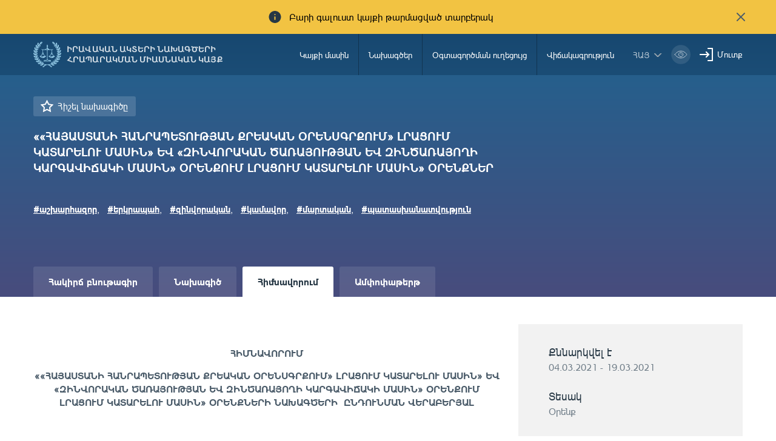

--- FILE ---
content_type: text/html; charset=UTF-8
request_url: https://www.e-draft.am/projects/3097/justification
body_size: 13607
content:
<!DOCTYPE html>
<!--[if lte IE 1]>
##########################################################################
#
#                  _           _     _             _    _      _ _
#                 (_)         | |   | |           | |  | |    | (_)
#  _ __  _ __ ___  _  ___  ___| |_  | |__  _   _  | |__| | ___| |___  __
# | '_ \| '__/ _ \| |/ _ \/ __| __| | '_ \| | | | |  __  |/ _ \ | \ \/ /
# | |_) | | | (_) | |  __/ (__| |_  | |_) | |_| | | |  | |  __/ | |>  <
# | .__/|_|  \___/| |\___|\___|\__| |_.__/ \__, | |_|  |_|\___|_|_/_/\_\
# | |            _/ |                       __/ |
# |_|           |__/                       |___/
#
# URL: www.helix.am
#
##########################################################################
<![endif]-->
<html lang="hy">
<head>
    <meta charset="utf-8" />
    <meta name="viewport" content="width=device-width, initial-scale=1, maximum-scale=1, user-scalable=no" />
    <meta name="description" content="" />
    <meta name="keywords" content="" />
    <meta property="og:title" content="" />
    <meta property="og:description" content="" />
    <meta property="og:image" content="" />
    <meta name="format-detection" content="telephone=no" />
    <title>««ՀԱՅԱՍՏԱՆԻ ՀԱՆՐԱՊԵՏՈՒԹՅԱՆ ՔՐԵԱԿԱՆ ՕՐԵՆՍԳՐՔՈՒՄ» ԼՐԱՑՈՒՄ ԿԱՏԱՐԵԼՈՒ ՄԱՍԻՆ» ԵՎ «ԶԻՆՎՈՐԱԿԱՆ ԾԱՌԱՅՈՒԹՅԱՆ ԵՎ ԶԻՆԾԱՌԱՅՈՂԻ ԿԱՐԳԱՎԻՃԱԿԻ ՄԱՍԻՆ» ՕՐԵՆՔՈՒՄ ԼՐԱՑՈՒՄ ԿԱՏԱՐԵԼՈՒ ՄԱՍԻՆ» ՕՐԵՆՔՆԵՐ - e-draft.am</title>
    <link rel="icon" href="https://www.e-draft.am/favicon.png?v=6" />
    <link rel="shortcut icon" href="https://www.e-draft.am/favicon.ico?v=6" />
    <link rel="stylesheet" href="/css_gulp/main.css" />
    <link rel="apple-touch-icon-precomposed" sizes="57x57" href="https://www.e-draft.am/images/apple-touch-icon-57x57-precomposed.png?m=1" />
    <link rel="apple-touch-icon-precomposed" sizes="72x72" href="https://www.e-draft.am/images/apple-touch-icon-72x72-precomposed.png?m=1" />
    <link rel="apple-touch-icon-precomposed" sizes="114x114" href="https://www.e-draft.am/images/apple-touch-icon-114x114-precomposed.png?m=1" />
    </head>
<body class="hy">
<script type="text/javascript">
    var $locSettings = {"trans":{"project.favorite.title":"\u0540\u056b\u0577\u0565\u056c \u0576\u0561\u056d\u0561\u0563\u056b\u056e\u0568","project.is_favorite":" \u0540\u056b\u0577\u057e\u0561\u056e \u0567","project.email.success_text":"\u0540\u0561\u0572\u0578\u0580\u0564\u0561\u0563\u0580\u0578\u0582\u0569\u0575\u0578\u0582\u0576\u0568 \u0570\u0561\u057b\u0578\u0572\u0578\u0582\u0569\u0575\u0561\u0574\u0562 \u0578\u0582\u0572\u0561\u0580\u056f\u057e\u0565\u056c \u0567\u0589","project.sentence":"\u0531\u057c\u0561\u057b\u0561\u0580\u056f","project.sentence.text":"\u0531\u057c\u0561\u057b\u0561\u0580\u056f\u0578\u0582\u0569\u0575\u0561\u0576 \u057f\u0565\u0584\u057d\u057f\u0568","project.sentence.close":"\u054b\u0576\u057b\u0565\u056c \u0561\u057c\u0561\u057b\u0561\u0580\u056f\u0568","project.file_attach.upload":"Upload File","project.file_attach.allowed_formats":"doc, docx, pdf, txt, xls, xlsx","project.sentence.pending.txt":"\u0531\u057c\u0561\u057b\u0561\u0580\u056f\u0568 \u0563\u057f\u0576\u057e\u0578\u0582\u0574 \u0567 \u0574\u0578\u0564\u0565\u0580\u0561\u0581\u056b\u0561\u0575\u056b \u0583\u0578\u0582\u056c\u0578\u0582\u0574","base.label.thank_you":"\u0547\u0576\u0578\u0580\u0570\u0561\u056f\u0561\u056c\u0578\u0582\u0569\u0575\u0578\u0582\u0576","base.label.close":"\u0583\u0561\u056f\u0565\u056c","sentence.popup.success_text":"\u0540\u0561\u0575\u057f\u0568 \u0570\u0561\u057b\u0578\u0572\u0578\u0582\u0569\u0575\u0561\u0574\u0562 \u0568\u0576\u0564\u0578\u0582\u0576\u057e\u0561\u056e \u0567"}},
        cLngCode = 'hy',
        urlLngCode = '',
        urlLngCodeForJs = '', // with right slash
        isLogin = false,
        csrfToken = 'ed2WlJP2aYil9G4h45V1EhlcDoHo0kny2VKv6di9',
        baseUrl = 'https://www.e-draft.am';
</script>
<script src="/js_gulp/top-libs.js"></script>
<div class="wrapper">
    <header>

                    <div class="notification-banner df a-center">
                <span class="notification-banner__text db pr">Բարի գալուստ կայքի թարմացված տարբերակ</span>
                <button class="notification-banner__close-btn pr" type="button"></button>
            </div>
        
        <div class="container df">
            <a class="trans-color noah-demib fs14 main-logo sprite-b db tu pr" href="https://www.e-draft.am" title="Իրավական ակտերի նախագծերի հրապարակման միասնական կայք">Իրավական ակտերի նախագծերի հրապարակման միասնական կայք</a>
            <aside class="menu-right-box df ml-auto">
                <nav class="main-menu">
                    <ul class="person-clone-box dn"></ul>
                    <ul class="main-menu__list fs14 df">

                                                    <li>
                                <a class="df a-center trans-color" href="https://www.e-draft.am/about">Կայքի մասին</a>
                            </li>
                                                    <li>
                                <a class="df a-center trans-color" href="https://www.e-draft.am/projects">Նախագծեր</a>
                            </li>
                                                    <li>
                                <a class="df a-center trans-color" href="https://www.e-draft.am/guide">Օգտագործման ուղեցույց</a>
                            </li>
                                                    <li>
                                <a class="df a-center trans-color" href="https://www.e-draft.am/statistics">Վիճակագրություն</a>
                            </li>
                        















                    </ul>

                    <ul class="login-list-clone-box dn"></ul>
                </nav>
                <ul class="df a-center lang-log-box">
                    <li class="lng-box fl pr">
                        <button class="lang-menu-btn fs14 sprite-b pr tu" type="button">հայ</button>
                        <ul class="lang-menu-list dn">
                                                                                                                                                            <li>
                                        <a class="fs12 trans-color tu" href="https://www.e-draft.am/ru/projects/3097/justification">рус</a>
                                    </li>
                                                                                                                                <li>
                                        <a class="fs12 trans-color tu" href="https://www.e-draft.am/en/projects/3097/justification">eng</a>
                                    </li>
                                                                                    </ul>
                    </li>
                    <li class="fl bvi-btn-box">
                        <button class="bvi-open db">
                            <svg xmlns="http://www.w3.org/2000/svg" width="32" height="32" viewBox="0 0 32 32" fill="none">
                                <rect x="0.189453" y="0.224609" width="31.8108" height="31.552" rx="15.776" fill="white" fill-opacity="0.15"/>
                                <path d="M6.18945 16.0006C6.18945 16.0006 9.79142 10.2246 16.0949 10.2246C22.3983 10.2246 26.0003 16.0006 26.0003 16.0006C26.0003 16.0006 22.3983 21.7766 16.0949 21.7766C9.79142 21.7766 6.18945 16.0006 6.18945 16.0006Z" stroke="white" stroke-linecap="round" stroke-linejoin="round"/>
                                <path d="M16.0952 19.5634C18.0883 19.5634 19.7041 17.9477 19.7041 15.9546C19.7041 13.9614 18.0883 12.3457 16.0952 12.3457C14.1021 12.3457 12.4863 13.9614 12.4863 15.9546C12.4863 17.9477 14.1021 19.5634 16.0952 19.5634Z" stroke="white" stroke-linecap="round" stroke-linejoin="round"/>
                                <path d="M15.6748 14.6413C15.8073 14.599 15.9485 14.5762 16.095 14.5762C16.8114 14.5762 17.4002 15.1224 17.4678 15.8211" stroke="white" stroke-linecap="round" stroke-linejoin="round"/>
                            </svg>
                        </button>
                    </li>
                                            <li class="fl pr login-list">
                            <a class="fs14 sprite-b pr trans-color" id="sign-txt" href="#">Մուտք</a>
                            <div id="login-block" class="dn shadow-default">
                                <h3 class="fs18">Մուտք գործել համակարգ</h3>
                                <form id="login-form" action="https://www.e-draft.am/api/login" method="post">
                                    <div class="form-box pr required-field">
                                        <input class="db default" type="text" name="email" placeholder="Էլ. փոստ">
                                        <div id="form-error-email" class="form-error"></div>
                                    </div>
                                    <div class="form-box pr required-field">
                                        <input class="db default" type="password" name="password" autocomplete="off" placeholder="Գաղտնաբառ">
                                        <div id="form-error-password" class="form-error"></div>
                                    </div>
                                    <div class="form-box">
                                        <label for="remember-me" class="label-checkbox">
                                            <input type="checkbox" id="remember-me" name="remember_me" class="checkbox-btn dn filter" value="1">
                                            Հիշել
                                        </label>
                                    </div>
                                    <input type="hidden" name="_token" value="ed2WlJP2aYil9G4h45V1EhlcDoHo0kny2VKv6di9" autocomplete="off">
                                    <div class="signIn-inner clear-fix">
                                        <button class="default tu fl fb" type="submit">Մուտք</button>
                                        <a class="fr fs14" href="https://www.e-draft.am/forgot">Մոռացե՞լ եք գաղտնաբառը</a>
                                    </div>
                                    <p class="register-txt tc"><a href="https://www.e-draft.am/registration" class="fs16">Գրանցվել</a></p>
                                </form>
                            </div>
                        </li>
                                    </ul>
            </aside>

            <ul class="bvi-clone-box dn fr"></ul>

            <div id="burger" class="dn">
                <div class="lines line-1"></div>
                <div class="lines line-2"></div>
                <div class="lines line-3"></div>
            </div>

        </div>
    </header>
    
<main id="inner-page">

    <div class="gradient-bg inner-top">
    <div class="container">
        <div class="row">
            <div class="col-sm-8">
                <div class="title-out">
                    <a href="#" class="favorite proj-fav-3097 remember-project-txt dib sprite-b pr fs15" data-project="3097" data-action="add">
                        Հիշել նախագիծը
                    </a>
                                        <h1 class="inner-title fs19 fb">««ՀԱՅԱՍՏԱՆԻ ՀԱՆՐԱՊԵՏՈՒԹՅԱՆ ՔՐԵԱԿԱՆ ՕՐԵՆՍԳՐՔՈՒՄ» ԼՐԱՑՈՒՄ ԿԱՏԱՐԵԼՈՒ ՄԱՍԻՆ» ԵՎ «ԶԻՆՎՈՐԱԿԱՆ ԾԱՌԱՅՈՒԹՅԱՆ ԵՎ ԶԻՆԾԱՌԱՅՈՂԻ ԿԱՐԳԱՎԻՃԱԿԻ ՄԱՍԻՆ» ՕՐԵՆՔՈՒՄ ԼՐԱՑՈՒՄ ԿԱՏԱՐԵԼՈՒ ՄԱՍԻՆ» ՕՐԵՆՔՆԵՐ</h1>
                    <div class="tag-block">
                        <ul class="clear-fix">
                                                                                        <li class="fl">
                                    <a href="https://www.e-draft.am/projects?tag=աշխարհազոր" class="fs15 fb">#աշխարհազոր</a>,
                                </li>
                                                            <li class="fl">
                                    <a href="https://www.e-draft.am/projects?tag=երկրապահ" class="fs15 fb">#երկրապահ</a>,
                                </li>
                                                            <li class="fl">
                                    <a href="https://www.e-draft.am/projects?tag=զինվորական" class="fs15 fb">#զինվորական</a>,
                                </li>
                                                            <li class="fl">
                                    <a href="https://www.e-draft.am/projects?tag=կամավոր" class="fs15 fb">#կամավոր</a>,
                                </li>
                                                            <li class="fl">
                                    <a href="https://www.e-draft.am/projects?tag=մարտական" class="fs15 fb">#մարտական</a>,
                                </li>
                                                            <li class="fl">
                                    <a href="https://www.e-draft.am/projects?tag=պատասխանատվություն" class="fs15 fb">#պատասխանատվություն</a>
                                </li>
                                                    </ul>
                    </div>
                </div>
            </div>
            

    </div>
    </div>
</div>

    <div class="inner-bottom">
        <div class="container">
            <div class="info-top info-border">
                <div class="row">
                    <div class="col-sm-8">

                        <div class="tab-top">
    <ul class="clear-fix">
        <li class="fl">
            <a href="https://www.e-draft.am/projects/3097" class="fb db">
                Հակիրճ բնութագիր
            </a>
        </li>
        <li class="fl">
            <a href="https://www.e-draft.am/projects/3097/about" class="fb db ">
                Նախագիծ
            </a>
        </li>
        <li class="fl">
            <a href="https://www.e-draft.am/projects/3097/justification" class="fb db  active">
                Հիմնավորում
            </a>
        </li>
        <li class="fl">
            <a href="https://www.e-draft.am/projects/3097/digest" class="fb db ">
                Ամփոփաթերթ
            </a>
        </li>
    </ul>
</div>
                        <div class="tab-content">
                            <div class="tab-inner">
                                <div class="static-content ">
                                    <p><strong>&nbsp;</strong></p>
<p style="text-align: center;"><strong>ՀԻՄՆԱՎՈՐՈՒՄ</strong></p>
<p style="text-align: center;"><strong>&laquo;&laquo;</strong><strong>ՀԱՅԱՍՏԱՆԻ</strong> <strong>ՀԱՆՐԱՊԵՏՈՒԹՅԱՆ</strong> <strong>ՔՐԵԱԿԱՆ</strong> <strong>ՕՐԵՆՍԳՐՔՈՒՄ</strong><strong>&raquo; </strong><strong>ԼՐԱՑՈՒՄ</strong> <strong>ԿԱՏԱՐԵԼՈՒ</strong> <strong>ՄԱՍԻՆ</strong><strong>&raquo; </strong><strong>ԵՎ</strong><strong> &laquo;</strong><strong>ԶԻՆՎՈՐԱԿԱՆ</strong> <strong>ԾԱՌԱՅՈՒԹՅԱՆ</strong> <strong>ԵՎ</strong> <strong>ԶԻՆԾԱՌԱՅՈՂԻ</strong> <strong>ԿԱՐԳԱՎԻՃԱԿԻ</strong> <strong>ՄԱՍԻՆ</strong><strong>&raquo; </strong><strong>ՕՐԵՆՔՈՒՄ</strong> <strong>ԼՐԱՑՈՒՄ</strong> <strong>ԿԱՏԱՐԵԼՈՒ</strong> <strong>ՄԱՍԻՆ</strong><strong>&raquo; </strong><strong>ՕՐԵՆՔՆԵՐԻ</strong> <strong>ՆԱԽԱԳԾԵՐԻ&nbsp; ԸՆԴՈՒՆՄԱՆ</strong> <strong>ՎԵՐԱԲԵՐՅԱԼ</strong></p>
<p><strong>&nbsp;</strong></p>
<ol>
<li><strong><u>Ընթացիկ իրավիճակը և իրավական ակտի ընդունման անհրաժեշտությունը</u></strong><strong><u>.</u></strong></li>
</ol>
<p>&nbsp;</p>
<p>2020թ.-ի հոկտեմբերի 28-ին Հայաստանի Հանրապետության ազգային ժողովի կողմից ընդունվել է &laquo;Պաշտպանության մասին&raquo; օրենքում լրացումներ կատարելու մասին&raquo; ՀՕ-466-Ն օրենքը (այսուհետ՝ Օրենք), որով օրենսդրությամբ առաջին անգամ ամրագրվեց &laquo;աշխարհազոր&raquo; եզրույթը: Այսպես.</p>
<p>Օրենքի ընդունումը (համաձայն՝ օրենքի նախագծի (<a href="http://www.parliament.am/drafts.php?sel=showdraft&amp;DraftID=60029">Կ-772-27.10.2020-ՊԱ-011/2ամբ.</a>) հիմնավորումների <a href="#_ftn1" name="_ftnref1">[1]</a> ) պայմանավորված էր այն հանգամանքով, որ&nbsp; Հայաստանի Հանրապետության պաշտպանությանը յուրաքանչյուր քաղաքացու մասնակցությունն օգտագործվում էր ոչ լրիվ ծավալով, այն չուներ համակարգված, կազմակերպված ու նպատակաուղղված բնույթ, առավել ևս Հայաստանի Հանրապետության վրա զինված հարձակման, դրա անմիջական վտանգի առկայության կամ ռազմական գործողությունների պայմաններում</p>
<p>&nbsp;Հավանական հակառակորդի ռազմական գործողությունների ուսումնասիրումը ցույց էին տվել, որ ռազմական գործողությունների ծանրության կենտրոնը կարող էր տեղափոխվել երկրի տարածքի խորքը`&nbsp;դիվերսիոն կամ ահաբեկչական կամ հետախուզական կամ հատուկ օպերացիաների ուժերի եւ այլ գործողությունների, ինչպես նաեւ հակառակորդի զինված ուժերի ներթափանցած խմբերի լայնորեն կիրառմամբ: Դրանց դիմակայելու, չեզոքացնելու եւ ոչնչացնելու նպատակով անհրաժեշտություն էր առաջացել <strong><em>ստեղծել միասնական ղեկավարության ներքո գործող ուժերի եւ միջոցների համախումբ` աշխարհազոր</em></strong>, որոնք պատերազմի ժամանակ ի զորու կլինեն հակառակորդի հավանական գործողություններից հուսալիորեն պաշտպանելու երկրի տարածքը, բնակչությունը, կարևորագույն օբյեկտներն ու ենթակառուցվածքները:</p>
<p>Համաձայն թիվ ՀՕ-466-Ն Օրենքի՝ &laquo;Պաշտպանության մասին&raquo; օրենքում, <strong><em>սահմանվեցին աշխարհազորի հասկացությունը</em></strong>, <strong>նպատակները</strong>, <strong>կառուցվածքը</strong>, <strong>ձեւավորման կարգը</strong>, <strong>խաղաղ և պատերազմի ժամանակ աշխարհազորի պատրաստության եւ կիրառման, ենթակայության եւ ղեկավարման, աշխարհազորայինների հավաքագրման հետ կապված հարաբերությունները:</strong></p>
<p>Մասնավորապես, Օրենքի 3-րդ հոդվածի 1-ին մասի 9.1-ին կետի համաձայն՝ <strong><em><u>աշխարհազորը</u></em></strong> սահմանվում է որպես <em>քաղաքացիների կամավորության և տարածքային սկզբունքով զինված ուժերի գլխավոր շտաբի ենթակայությամբ գործող ստորաբաժանումների համալիր, որում ընդգրկված քաղաքացիները մասնակցում են Հայաստանի Հանրապետության զինված պաշտպանությանը</em>:</p>
<p>Նույն Օրենքի 29.1-ին հոդվածի 1-ին մասը սահմանում է, որ աշխարհազորը Հայաստանի Հանրապետության վրա զինված հարձակման, դրա անմիջական վտանգի առկայության կամ ռազմական գործողությունների պայմաններում Հայաստանի Հանրապետության զինված պաշտպանությանը կամավորության սկզբունքով քաղաքացիների մասնակցության համակարգ է:</p>
<p>Օրենքի նույն հոդվածի 11-րդ մասի համաձայն՝ աշխարհազորայինի հավաքագրման հիմքը նրա հետ կնքված պայմանագիրն է: Պայմանագիր չի կարող կնքվել այն քաղաքացու հետ, որը ենթակա է պարտադիր զինվորական ծառայության կամ հանդիսանում է զինծառայող կամ ոստիկանության ծառայող կամ փրկարար ծառայող կամ քրեակատարողական ծառայող կամ հարկադիր ծառայող կամ պատիժ է կրում ազատազրկման կամ կալանքի ձևով, կամ որի նկատմամբ իրականացվում է քրեական հետապնդում:</p>
<p>&nbsp; Հարկ է նշել, որ ոլորտի քաղաքականությունը մշակող և իրականացնող պետական մարմինը՝ Հայաստանի Հանրապետության պաշտպանության նախարարությունը, աշխարհազորի վերաբերյալ դրույթները սահմանելիս օրենքում հստակ ամրագրել է աշխարհազորայինի և զինծառայողի կարգավիճակների տարբերությունը: Եվ, ի թիվս այլնի, Օրենքում հստակ սահմանվել է, որ աշխարհազորը Հայաստանի Հանրապետության պաշտպանությունն իրականացնում է կամավորական հիմունքներով, իսկ զինծառայողների համար այն հանդիսանում է պարտականություն:</p>
<p>Սակայն պետք է հստակ ամրագրել, որ վերը շարադրվածը չի նշանակում, որ աշխարհազորայինները պատերազմի ժամանակ կամ մարտական գործողությունների ընթացքում առաջադրանքներ կատարելիս չեն իրականացնում զինծառայողներին վերաբերելի գործառույթներ:&nbsp;</p>
<p>&nbsp;Եվ, հետևապես աշխարհազորայինները կարող են հանդիսանալ զինվորական կարգի դեմ ուղղված հանցագործությունների սուբյեկտներ: Ավելին, նման մոտեցումը վերաբերելի է նաև երկրապահ կամավորականի կարգավիճակ ունեցող անձանց:</p>
<p><strong><em>ՀՀ քրեական օրենսգրքի 356-րդ հոդվածի 5-րդ մասով սահմանված է զինվորական ծառայության կարգի դեմ ուղղված հանցագործությունների սուբյեկտների շրջանակը</em></strong>, որի համաձայն՝ սույն գլխում նախատեսված զինվորական ծառայության կարգի դեմ ուղղված հանցագործությունների սուբյեկտներն են Հայաստանի Հանրապետության զինված ուժերում, Հայաստանի Հանրապետության այլ զորքերում զորակոչի հիման վրա կամ պայմանագրով զինվորական ծառայության անցնող անձինք, ինչպես նաև ռազմական հավաքներ անցնելու ժամանակ` զինապարտները:</p>
<p><strong><em>&laquo;Զինվորական ծառայության և զինվորական կարգավիճակի մասին&raquo; օրենքի</em></strong> 72-րդ հոդվածի 2-րդ մասի 2-րդ կետի համաձայն՝ զինծառայողներին հավասարեցված անձինք են` Հայաստանի Հանրապետության պաշտպանության մարտական գործողությունների մասնակցի կամ <strong><em>երկրապահ կամավորականի</em></strong> կարգավիճակ ունեցող անձինք, (&hellip;):</p>
<p>&nbsp;</p>
<p><strong><u>2.Առաջարկվող կարգավորման բնույթը</u></strong><strong>.</strong></p>
<p>Նախագծով առաջարկվում է ՀՀ քրեական օրենսգրքի 356-րդ հոդվածի 5-րդ մասում կատարել լրացում՝ հանցագործությունների սուբյեկտների ցանկում ներառելով աշխարհազորայիններին և երկրապահ կամավորականի կարգավիճակ ունեցող անձանց:</p>
<p>&nbsp;Միաժամանակ, առաջարկվում է լրացում կատարել նաև &laquo;Զինվորական ծառայության և զինվորական կարգավիճակի մասին&raquo; օրենքում, որտեղ կսահմանվի, որ աշխարհազորայինները ևս, ինչպես դա կարգավորված է երկրապահ կամավորականի կարգավիճակ ունեցող անձանց դեպքում՝ կներառվեն զինծառայողներին և զինծառայողներին հավասարեցված անձանց ցանկում:</p>
<p>&nbsp;</p>
<p>&nbsp;</p>
<p><strong><u>3.Նախագծի</u></strong><strong><u> մշակման գործընթացում ներգրավված ինստիտուտները և անձիք.</u></strong></p>
<p>ՀՀ քննչական կոմիտե:</p>
<ol start="4">
<li><strong><u>Ակնկալվող </u></strong><strong><u>արդյունքը.</u></strong></li>
</ol>
<p>Նախագծով առաջարկվող լրացումներն ընդունվելու դեպքում կկարգավորվի աշխարհազորայինների և երկրապահ կամավորականի կարգավիճակ ունեցող անձանց կողմից՝ Հայաստանի Հանրապետության սահմանների կամ հակառակորդի հետ շփման գծի զինված պաշտպանություն կամ մարտական գործողություններ իրականացնելիս հանցագործություններ կատարելու դեպքում նրանց պատասխանատվության ենթարկելու հարցը:</p>
<p style="text-align: right;"><strong>ՀՀ</strong> <strong>քննչական</strong> <strong>կոմիտե</strong></p>
<p>&nbsp;</p>
<p>&nbsp;</p>
<p style="text-align: center;"><strong>ՏԵՂԵԿԱՆՔ</strong></p>
<p style="text-align: center;"><strong>&nbsp;</strong></p>
<p style="text-align: center;"><strong>&laquo;&laquo;</strong><strong>ՀԱՅԱՍՏԱՆԻ</strong> <strong>ՀԱՆՐԱՊԵՏՈՒԹՅԱՆ</strong> <strong>ՔՐԵԱԿԱՆ</strong> <strong>ՕՐԵՆՍԳՐՔՈՒՄ</strong><strong>&raquo; </strong><strong>ԼՐԱՑՈՒՄ</strong> <strong>ԿԱՏԱՐԵԼՈՒ</strong> <strong>ՄԱՍԻՆ</strong><strong>&raquo; </strong><strong>ԵՎ</strong><strong> &laquo;</strong><strong>ԶԻՆՎՈՐԱԿԱՆ</strong> <strong>ԾԱ</strong><strong>Ռ</strong><strong>ԱՅՈՒԹՅԱՆ</strong> <strong>ԵՎ</strong> <strong>ԶԻՆԾԱ</strong><strong>Ռ</strong><strong>ԱՅՈՂԻ</strong> <strong>ԿԱՐԳԱՎԻՃԱԿԻ</strong> <strong>ՄԱՍԻՆ</strong><strong>&raquo; </strong><strong>ՕՐԵՆՔՈՒՄ</strong> <strong>ԼՐԱՑՈՒՄ</strong> <strong>ԿԱՏԱՐԵԼՈՒ</strong> <strong>ՄԱՍԻՆ</strong><strong>&raquo; </strong><strong>ՕՐԵՆՔՆԵՐԻ</strong> <strong>ԸՆԴՈՒՆՄԱՆ ԿԱՊԱԿՑՈՒԹՅԱՄԲ ԱՅԼ ՆՈՐՄԱՏԻՎ ԻՐԱՎԱԿԱՆ ԱԿՏԵՐԻ ԸՆԴՈՒՆՄԱՆ </strong><strong>ԱՆՀՐԱԺԵՇՏՈՒԹՅԱՆ ՄԱՍԻՆ</strong></p>
<p>&nbsp;</p>
<p>&laquo;&laquo;Հայաստանի Հանրապետության քրեական օրենսգրքում&raquo; լրացում կատարելու մասին&raquo; և &laquo;Զինվորական ծառայության և զինծառայողի կարգավիճակի մասին&raquo; օրենքում լրացում կատարելու մասին&raquo; օրենքների ընդունման կապակցությամբ այլ նորմատիվ իրավական ակտեր ընդունել անհրաժեշտ չէ:</p>
<p>&nbsp;</p>
<p><strong>&nbsp;</strong></p>
<p style="text-align: center;"><strong>ՏԵՂԵԿԱՆՔ</strong></p>
<p style="text-align: center;"><strong>&laquo;&laquo;</strong><strong>ՀԱՅԱՍՏԱՆԻ</strong> <strong>ՀԱՆՐԱՊԵՏՈՒԹՅԱՆ</strong> <strong>ՔՐԵԱԿԱՆ</strong> <strong>ՕՐԵՆՍԳՐՔՈՒՄ</strong><strong>&raquo; </strong><strong>ԼՐԱՑՈՒՄ</strong> <strong>ԿԱՏԱՐԵԼՈՒ</strong> <strong>ՄԱՍԻՆ</strong><strong>&raquo; </strong><strong>ԵՎ</strong><strong> &laquo;</strong><strong>ԶԻՆՎՈՐԱԿԱՆ</strong> <strong>ԾԱՌԱՅՈՒԹՅԱՆ</strong> <strong>ԵՎ</strong> <strong>ԶԻՆԾԱՌԱՅՈՂԻ</strong> <strong>ԿԱՐԳԱՎԻՃԱԿԻ</strong> <strong>ՄԱՍԻՆ</strong><strong>&raquo; </strong><strong>ՕՐԵՆՔՈՒՄ</strong> <strong>ԼՐԱՑՈՒՄ</strong> <strong>ԿԱՏԱՐԵԼՈՒ</strong> <strong>ՄԱՍԻՆ</strong><strong>&raquo; </strong><strong>ՕՐԵՆՔՆԵՐԻ</strong> <strong>ԸՆԴՈՒՆՄԱՆ</strong> <strong>ԿԱՊԱԿՑՈՒԹՅԱՄԲ ՊԵՏԱԿԱՆ ԿԱՄ ՏԵՂԱԿԱՆ ԻՆՔՆԱԿԱՌԱՎԱՐՄԱՆ ՄԱՐՄՆԻ ԲՅՈՒՋԵՈՒՄ ԵԿԱՄՈՒՏՆԵՐԻ ԵՎ ԾԱԽՍԵՐԻ ԱՎԵԼԱՑՄԱՆ ԿԱՄ ՆՎԱԶԵՑՄԱՆ ՄԱՍԻՆ</strong></p>
<p>&nbsp;</p>
<p>&laquo;&laquo;Հայաստանի Հանրապետության քրեական օրենսգրքում&raquo; լրացում կատարելու մասին&raquo; և &laquo;Զինվորական ծառայության և զինծառայողի կարգավիճակի մասին&raquo; օրենքում լրացում կատարելու մասին&raquo; օրենքների ընդունման կապակցությամբ պետական կամ տեղական ինքնակառավարման մարմնի բյուջեում եկամուտների և ծախսերի ավելացում կամ նվազեցում չի նախատեսվում:</p>
<p><strong>&nbsp;</strong></p>
<p style="text-align: right;"><strong>ՀՀ</strong>&nbsp;<strong>քննչական</strong>&nbsp;<strong>կոմիտե</strong></p>
<p>&nbsp;</p>
<p><a href="#_ftnref1" name="_ftn1">[1]</a> <strong>Տե՛ս</strong> <a href="http://www.parliament.am/drafts.php?sel=showdraft&amp;DraftID=12024&amp;Reading=0">http://www.parliament.am/drafts.php?sel=showdraft&amp;DraftID=12024&amp;Reading=0</a></p>
                                </div>
                            </div>
                        </div>
                    </div>

                    <div class="col-sm-4 inner-right">
    <div class="right-info-block">
        <ul>
            
                <li>
                    <p class="fs18 sub-title">Քննարկվել է</p>
                    <p class="sub-txt">04.03.2021 - 19.03.2021</p>
                </li>
            
                            <li>
                    <p class="fs18 sub-title">Տեսակ</p>
                    <p class="sub-txt">Օրենք</p>
                </li>
            
                            <li>
                    <p class="fs18 sub-title">Ոլորտ</p>
                                        <p class="sub-txt">Արդարադատություն</p>
                </li>
            
                            <li>
                    <p class="fs18 sub-title">Գերատեսչություն</p>
                    <p class="sub-txt">ՀՀ քննչական կոմիտե</p>
                </li>
                            
            
            
            
            
            
            
            
                    </ul>
    </div>

    <div class="discussion-wrapper">
        <div class="discussion-container">
            <div class="send-message-block active pr">
                <div class="block-top tc">
                    <p class="title sprite-b dib fs15 pr fb">Ուղարկել առաջարկ էլեկտրոնային փոստով</p>
                </div>
                <div class="block-bottom dn">
                    <p class="tc info-txt">Ձեր ուղարկած առաջարկը կտեղադրվի կայքում 10 աշխ. օրվա ընթացքում</p>
                    <form id="email-form" action="https://www.e-draft.am/api/email" method="post" enctype="multipart/form-data">
                        <div class="form-box">
                            <textarea class="default" name="text" cols="30" rows="10" placeholder="Առաջարկության տեքստը"></textarea>
                            <div id="form-error-text" class="form-error"></div>
                        </div>
                        <div class="form-box pr">
                            <input class="default file-field file-name" type="text" placeholder="Կցել ֆայլը" readonly>
                            <div id="upload-file"></div>
                            <div id="form-error-file" class="form-error"></div>
                        </div>
                        <input type="hidden" name="file" class="file" value="">
                        <input type="hidden" name="project_id" value="3097">
                        <input type="hidden" name="_token" value="ed2WlJP2aYil9G4h45V1EhlcDoHo0kny2VKv6di9" autocomplete="off">
                        <div class="form-box clear-fix">
                            <button class="fl fs15 default tu fb send-btn" type="submit">Ուղարկել</button>
                            <p class="fl fb fs15 tu" id="cancel-btn">Չեղարկել</p>
                        </div>
                    </form>
                </div>
            </div>
        </div>
    </div>

</div>

                </div>
            </div>

            <div class="view-block clear-fix df a-center">
                <p class="fl">Դիտումներ` <span class="sprite-b view-txt pr dib roboto-s">8362</span></p>
                <a href="#" class="fl dib fs15 print-txt sprite-b pr">Տպել</a>
                <div class="share-box df a-center">
    <span class="share-box__text dib">Տարածել`</span>

    <a class="share-box__link share-box__link--fb" href="#" onclick="shareOnFacebook(event)">
        <svg xmlns="http://www.w3.org/2000/svg" width="24" height="24" viewBox="0 0 24 24" fill="none">
            <path d="M16.8168 12.9161L17.3039 9.20845H13.7687V6.63462C13.7687 5.91464 14.3507 5.33261 15.0707 5.33261H17.36V2H14.161C11.8976 2 10.061 3.8366 10.061 6.10002V9.21276H7V12.9205H10.061V22H13.7687V12.9161H16.8168Z" fill="#273b45b3"/>
        </svg>
    </a>

    <a class="share-box__link share-box__link--tw" href="#" onclick="shareOnTwitter(event)">
        <svg xmlns="http://www.w3.org/2000/svg" width="24" height="24" viewBox="0 0 24 24" fill="none">
            <path d="M1 18.9914C3.00863 20.2649 5.38481 21 7.93701 21C15.1018 21 20.9154 15.1915 20.9154 8.02157C20.9154 7.84038 20.9103 7.66437 20.9051 7.48835C21.1639 7.28645 22.7688 5.99741 23.1622 5.17429C23.1622 5.17429 21.8576 5.71786 20.5841 5.84211C20.5789 5.84211 20.5789 5.84211 20.5738 5.84211C20.5738 5.84211 20.5738 5.84211 20.5789 5.83693C20.698 5.75928 22.3391 4.64107 22.5617 3.31061C22.5617 3.31061 21.6402 3.80242 20.3512 4.2321C20.1389 4.30457 19.9163 4.37187 19.6833 4.43917C18.8499 3.55393 17.6695 3 16.3598 3C13.8438 3 11.8041 5.03969 11.8041 7.55047C11.8041 7.90768 11.8456 8.24935 11.9232 8.58067C11.5712 8.56514 6.21829 8.26488 2.57895 3.85418C2.57895 3.85418 0.404659 6.82571 3.87834 9.88007C3.87834 9.88007 2.82226 9.83865 1.91113 9.29508C1.91113 9.29508 1.57463 12.893 5.50906 13.8145C5.50906 13.8145 4.7377 14.1096 3.50043 13.8973C3.50043 13.8973 4.18896 16.8067 7.68335 17.0759C7.68852 17.0811 4.92407 19.5815 1 18.9914Z" fill="#273b45b3"/>
        </svg>
    </a>

    <a class="share-box__link share-box__link--in" href="#" onclick="shareOnLinkedIn(event)">
        <svg xmlns="http://www.w3.org/2000/svg" width="24" height="24" viewBox="0 0 24 24" fill="none">
            <path d="M4.42564 2C5.74359 2 6.82564 3.08718 6.82051 4.41026C6.81538 5.79487 5.66667 6.8359 4.40513 6.81026C3.12308 6.8359 2 5.76923 2 4.40513C2.00513 3.07692 3.09744 2 4.42564 2Z" fill="#273b45b3"/>
            <path d="M5.82564 21.995H3.00513C2.64103 21.995 2.34359 21.6975 2.34359 21.3334V9.30778C2.34359 8.94368 2.64103 8.64624 3.00513 8.64624H5.82564C6.18974 8.64624 6.48718 8.94368 6.48718 9.30778V21.3334C6.48718 21.6975 6.18974 21.995 5.82564 21.995Z" fill="#273b45b3"/>
            <path d="M22.0513 12.8668C22.0513 10.3438 20.0103 8.30273 17.4872 8.30273H16.7641C15.3846 8.30273 14.1692 8.98991 13.4359 10.0412C13.3538 10.154 13.2821 10.2771 13.2154 10.395C13.1897 10.3899 13.1795 10.3899 13.1795 10.3899V8.92325C13.1795 8.7694 13.0564 8.64632 12.9026 8.64632H9.38462C9.23077 8.64632 9.10769 8.7694 9.10769 8.92325V21.7232C9.10769 21.8771 9.23077 22.0002 9.38462 22.0002H12.9795C13.1333 22.0002 13.2564 21.8771 13.2564 21.7232V14.3284C13.2564 13.0515 14.2769 11.9899 15.5538 11.9745C16.2051 11.9694 16.8 12.2309 17.2256 12.6566C17.6462 13.0771 17.9077 13.6566 17.9077 14.2976V21.7232C17.9077 21.8771 18.0308 22.0002 18.1846 22.0002H21.7846C21.9385 22.0002 22.0615 21.8771 22.0615 21.7232L22.0513 12.8668Z" fill="#273b45b3"/>
        </svg>
    </a>

    <script src="/js/share.js"></script>
</div>
            </div>

            <div class="offer-block ">
    <h3 class="title fs24">Առաջարկներ`</h3>
    <div class="offer-list-out">
                                <article>
                <div class="offer-top clear-fix">
                    <div class="person">
                        <span class="person__name person__name--dark dib fs20">
                                                            Արմինե Ղազարյան
                                                    </span>
                   
                        <p class="offer-date roboto-s fs14 fl">11.03.2021</p>
                    </div>
                </div>
                <div class="offer-txt">
                    <p class="offer-txt">Նախ, եթե սույն իրավակարգավորման նպատակը աշխարհազորայինի իրավական կարգավիճակի հստակեցումը լիներ, ապա դրա կողքին պետք է ընդունվեին նաև աշխարհազորայինի սոցիալական երաշխիքների ու մասնավորապես աշխատավարձի հետ կապված կարգավորումները: Մինչդեռ առ այսօր դրանք շարունակում են թերի մնալ: 
Եվ երկրորդ, հարցի բարոյական կողմը, որն էլ այս հարցում հենց վճռորոշ գործոն է: Մինչ 2020 թվականի պատերազմը մենք անցել ենք ևս երկու պատերազմի միջով, որոնց ժամանակ բնականաբար եղած կլինեն օրինակ՝ դասալքության կամ մարտի դաշտը լքելու հանցակազմը հիշեցնող երևույթներ, սակայն դրանք ՀԱՄԸՆԴՀԱՆՈՒՐ բնույթ չեն կրել և որևէ կերպ չեն ազդել ու չէին էլ կարողանա ազդել պատերազմի ելքի վրա: Տպավորություն է, թե նախագծի նպատակը ամեն գնով մեր հայրենակիցներին հետ պահելն է անհրաժեշտության դեպքում ընդգրկվել աշխարհազորի համակարգում: Թե՞ տպավորություն չէ:</p>
                    
                </div>
            </article>
                <a class="view-all-link sprite-b pr dib" href="https://www.e-draft.am/projects/3097/digest">Տեսնել ավելին</a>
    </div>
</div>


        </div>
    </div>
</main>


    <div class="european-union">
        <div class="container tc">
            <figure class="european-union__img-box">
                <img src="/images/european-union.png" alt="Եվրոպական Միություն" />
            </figure>

            <span class="european-union__info-text">Այս կայքը ստեղծվել և թարմացվել է Եվրոպական միության ֆինանսական աջակցությամբ: Կայքի բովանդակության համար պատասխանատվություն են կրում հեղինակները, և պարտադիր չէ, որ այն արտահայտի Եվրոպական միության, ՄԱԿ-ի Զարգացման ծրագրի, ՄԱԿ-ի բնակչության հիմնադրամի, ՅՈՒՆԻՍԵՖ-ի և ԵԱՀԿ-ի տեսակետները:</span>
        </div>
    </div>

</div>

<footer>
    <div class="container pr">
        <div class="row">
            <div class="col-lg-5 col-sm-6 pull-right bottom-box right">
                <div class="row footer-right df">
                    <div class="col-lg-3 col-sm-6">
                        <ul class="fs14 footer-menu">
                            <li>Հղումներ</li>
                            <li>
                                <a class="trans-color" href="https://www.e-draft.am/ministries-notifications">Ծանուցումներ</a>
                            </li>
                        </ul>
                    </div>
                    <div class="col-lg-3 col-sm-6">
                        <ul class="fs14 footer-menu">
                            <li>Թեժ գծի համար</li>
                            <li>
                                <a class="trans-color" href="tel:8500">85-00</a>
                                <a class="trans-color" href="tel:">   </a>
                            </li>
                        </ul>
                    </div>
                    <div class="col-sm-4 col-lg-8">
                        <h4 class="fs14">Հետադարձ կապ</h4>
                        <ul class="fs14 footer-menu">
                            <li>
                                <p>0010 ք. Երևան, Վազգեն Սարգսյան 3/8,</p>
                            </li>
                            <li>
                                <p class="trans-color">Պաշտոնական էլ. փոստ: <span id="e298037879">[javascript protected email address]</span><script type="text/javascript">/*<![CDATA[*/eval("var a=\"CmV0PynkR4DG9zfKSpHoYc.Q5vbMONruseELAF26q-ThI1d3wlUi@Xx+B87J_ZtaWjg\";var b=a.split(\"\").sort().join(\"\");var c=\"lxd+zX+UV-X\";var d=\"\";for(var e=0;e<c.length;e++)d+=b.charAt(a.indexOf(c.charAt(e)));document.getElementById(\"e298037879\").innerHTML=\"<a href=\\\"mailto:\"+d+\"\\\" class=\\\"trans-color\\\">\"+d+\"</a>\"")/*]]>*/</script></p>
                            </li>
                        </ul>
                    </div>
                </div>
            </div>
            <div class="col-lg-7 col-sm-6 footer-left bottom-box left">
                <div class="row">

                    <div class="col-lg-2 col-sm-3 pull-right">
                        <a href="http://ogp.am/hy/" title="ogp" class="sprite ogp-logo dib" target="_blank"></a>
                    </div>

                    

                    <div class="col-lg-6 col-sm-5 copyright-block">
                        <a href="https://www.moj.am/" title="Հայաստանի Հանրապետության արդարադատության նախարարություն" class="sprite-b pr dib tu trans-color footer-logo fs12 noah-demib" target="_blank">Հայաստանի Հանրապետության արդարադատության նախարարություն</a>
                        <p class="fs12 copyright-txt">&amp;copy; 2016 բոլոր իրավունքները պաշտպանված են</p>
                    </div>

                </div>
            </div>
        </div>
    </div>
</footer>
<div id="login-modal" class="modal login-modal fade scroller-block" tabindex="-1" role="dialog">
    <div class="modal__content modal-dialog">
        <div class="table">
            <div class="table-cell">
                <div class="modal__inner pr">

                    <button type="button" class="close pa" data-dismiss="modal" aria-label="Close">
                        <svg xmlns="http://www.w3.org/2000/svg" width="24" height="24" viewBox="0 0 24 24" fill="none">
                            <path d="M18 6L6 18" stroke="#A0A0A0" stroke-width="2" stroke-linecap="round" stroke-linejoin="round"/>
                            <path d="M6 6L18 18" stroke="#A0A0A0" stroke-width="2" stroke-linecap="round" stroke-linejoin="round"/>
                        </svg>
                    </button>

                </div>
            </div>
        </div>
    </div>
</div>
<div id="filter-modal" class="modal filter-modal fade scroller-block" tabindex="-1" role="dialog">
    <div class="modal__content modal-dialog">
        <div class="table">
            <div class="table-cell">
                <div class="modal__inner">
                    <h2 class="filter-modal__title tc fs24"> Որոնում </h2>

                    <button type="button" class="close pa" data-dismiss="modal" aria-label="Close">
                        <svg xmlns="http://www.w3.org/2000/svg" width="24" height="24" viewBox="0 0 24 24" fill="none">
                            <path d="M18 6L6 18" stroke="#A0A0A0" stroke-width="2" stroke-linecap="round" stroke-linejoin="round"/>
                            <path d="M6 6L18 18" stroke="#A0A0A0" stroke-width="2" stroke-linecap="round" stroke-linejoin="round"/>
                        </svg>
                    </button>

                    <div class="filter-modal__wrapper">
                        <form action="https://www.e-draft.am/projects" class="search-form clearfix" method="get" autocomplete="off">
                            <div class="search-form__btn-box">
                                <button class="search-form__reset-btn" type="button">Մաքրել</button>
                                <button class="search-form__filter-btn" type="submit">Որոնել</button>
                            </div>
                        </form>
                    </div>
                </div>
            </div>
        </div>
    </div>
</div>

<script src="/js_gulp/libs.js"></script>
    <script src="https://www.e-draft.am/js/jquery.uploadifive.min.js"></script>

<script>
    (function(i,s,o,g,r,a,m){i['GoogleAnalyticsObject']=r;i[r]=i[r]||function(){
        (i[r].q=i[r].q||[]).push(arguments)},i[r].l=1*new Date();a=s.createElement(o),
        m=s.getElementsByTagName(o)[0];a.async=1;a.src=g;m.parentNode.insertBefore(a,m)
    })(window,document,'script','https://www.google-analytics.com/analytics.js','ga');

    ga('create', 'UA-88251572-1', 'auto');
    ga('send', 'pageview');

</script>


<script>
    new isvek.Bvi({
        target: '.bvi-open', // Класс инициализации
        lang: 'am-AM',
        fontSize: 14,
        theme: 'blue',
        speech: false,
    })
    $( ".bvi-speech-off" ).parent('.bvi-block').remove();
</script>
<script>
    $('.bvi-open').click(function () {
        $( ".bvi-speech-off" ).parent('.bvi-block').remove();
    })
</script>
</body>
</html>



















--- FILE ---
content_type: text/css
request_url: https://www.e-draft.am/css/web-fonts.css?v=16
body_size: 566637
content:
body,
body *, input, textarea { font-family: 'GHEA Grapalat','Arian AMU', 'Arial AMU', 'Sylfaen', 'sans-serif'; font-weight: normal; }


body.ru header .main-logo,
body.en header .main-logo,
main .article-out article.archived-article.accepted .archive-txt,
.fb,
b,
strong { font-family: 'GHEA Grapalat', 'Arian AMU bold', 'Arial AMU', 'Sylfaen', 'sans-serif'; font-weight: bold; }


@font-face {
    src: url('[data-uri]?#iefix') format('embedded-opentype'),
    url('[data-uri]') format('opentype');
    font-family: 'Noah-DemiBold';
    font-weight: normal;
    font-style: normal;
}

@font-face {
    src: url('[data-uri]') format("woff");
    font-family: "Arian AMU";
    font-style: normal;
    font-weight: normal;
}

@font-face {
    src: url('[data-uri]') format("woff");
    font-family: "Arian AMU bold";
    font-style: normal;
    font-weight: normal;
}

@font-face {
    src: url('[data-uri]') format("woff");
    font-family: "RobotoSlab-regular";
    font-style: normal;
    font-weight: normal;
}

@font-face {
    src: url('[data-uri]') format("woff");
    font-family: "RobotoSlab-light";
    font-style: normal;
    font-weight: normal;
}

@font-face {
    src: url('[data-uri]') format("woff");
    font-family: "RobotoSlab-thin";
    font-style: normal;
    font-weight: normal;
}

.noah-demib {
    font-family: 'Noah-DemiBold';
}

.roboto-s {
    font-family: "RobotoSlab-regular";
}

.roboto-l {
    font-family: "RobotoSlab-light";
}

.roboto-t {
    font-family: "RobotoSlab-thin";
}
